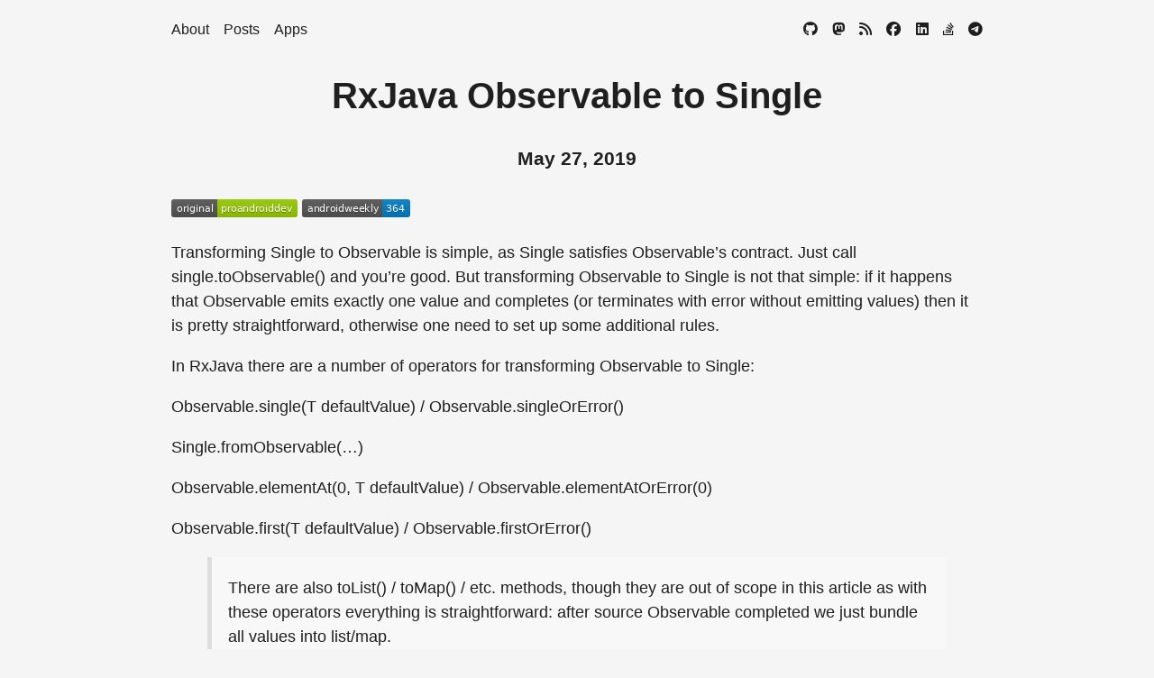

--- FILE ---
content_type: text/html; charset=utf-8
request_url: https://krossovochkin.com/posts/2019_05_27_rxjava_observable_to_single/
body_size: 3773
content:
<!DOCTYPE html>
<html lang="en-us">
<head>
  <title>RxJava Observable to Single</title>

  <link rel="icon" type="image/png" href="favicon.png">
  <link rel="apple-touch-icon" href="apple-touch-icon-144-precompressed.png"/>

  <meta charset="utf-8">
  <meta name="viewport" content="width=device-width, initial-scale=1">

  <link rel="stylesheet"
      href="//cdnjs.cloudflare.com/ajax/libs/highlight.js/11.5.0/styles/androidstudio.min.css">
  <script src="//cdnjs.cloudflare.com/ajax/libs/highlight.js/11.5.0/highlight.min.js"></script>
  <script>hljs.highlightAll();</script>
  <script src="https://kit.fontawesome.com/6d5aec2882.js" crossorigin="anonymous"></script>

  <script src="https://cdn.counter.dev/script.js" data-id="2d1779da-dc31-440f-8099-940355d12f4d" data-utcoffset="2"></script>
  
  <link rel="stylesheet" href="/css/style.css" />

  <link rel="me" href="https://androiddev.social/@krossovochkin" />

  
  <meta name="theme-color" content="#1e2327">
</head>

<body>

<header>
<nav>
  <ul>
    
    <li class="menu-left"><a href="/about">About</a></li>
    
    <li class="menu-left"><a href="/">Posts</a></li>
    
    <li class="menu-left"><a href="/apps">Apps</a></li>
    
    
    <li class="menu-right"><a rel="me" href="https://t.me/krossovochkin_newsletter" target="_blank"><i class="fa-brands fa-telegram fa-l"></i></a></li>
    
    <li class="menu-right"><a rel="me" href="https://stackoverflow.com/users/1533933/krossovochkin" target="_blank"><i class="fa-brands fa-stack-overflow fa-l"></i></a></li>
    
    <li class="menu-right"><a rel="me" href="https://linkedin.com/in/vasyadrobushkov" target="_blank"><i class="fa-brands fa-linkedin fa-l"></i></a></li>
    
    <li class="menu-right"><a rel="me" href="https://facebook.com/vasya.drobushkov" target="_blank"><i class="fa-brands fa-facebook fa-l"></i></a></li>
    
    <li class="menu-right"><a rel="me" href="/index.xml" target="_blank"><i class="fa-solid fa-rss fa-l"></i></a></li>
    
    <li class="menu-right"><a rel="me" href="https://androiddev.social/@krossovochkin" target="_blank"><i class="fa-brands fa-mastodon fa-l"></i></a></li>
    
    <li class="menu-right"><a rel="me" href="https://github.com/krossovochkin" target="_blank"><i class="fa-brands fa-github fa-l"></i></a></li>
    
  </ul>
</nav>

</header>

<br/>


<div class="meta">

  
    <h1><span class="title">RxJava Observable to Single</span></h1>
  
  
    <h3>May 27, 2019</h3>
  

</div>

<main>
<p><a href="https://proandroiddev.com/rxjava-observable-to-single-49c2a14da625"><img src="https://img.shields.io/badge/original-proandroiddev-green#badge" alt=""></a> <a href="https://androidweekly.net/issues/issue-364"><img src="https://img.shields.io/badge/androidweekly-364-blue#badge" alt=""></a></p>
<p>Transforming Single to Observable is simple, as Single satisfies Observable’s contract. Just call single.toObservable() and you’re good. But transforming Observable to Single is not that simple: if it happens that Observable emits exactly one value and completes (or terminates with error without emitting values) then it is pretty straightforward, otherwise one need to set up some additional rules.</p>
<p>In RxJava there are a number of operators for transforming Observable to Single:</p>
<ul>
<li>
<p>Observable.single(T defaultValue) / Observable.singleOrError()</p>
</li>
<li>
<p>Single.fromObservable(&hellip;)</p>
</li>
<li>
<p>Observable.elementAt(0, T defaultValue) / Observable.elementAtOrError(0)</p>
</li>
<li>
<p>Observable.first(T defaultValue) / Observable.firstOrError()</p>
</li>
</ul>
<blockquote>
<p>There are also toList() / toMap() / etc. methods, though they are out of scope in this article as with these operators everything is straightforward: after source Observable completed we just bundle all values into list/map.</p>
</blockquote>
<p>This variety of operators is due to different strategies we can apply on Observable to transform it to Single. First thing that we note is that Single.onSuccess does two things — emits value and completes stream. In Observable there are two different callbacks: for emitting value Observable.onNext and for completing stream Observable.onComplete. That means that we can wait for onNext or onComplete to be called to understand whether we’re ready to call onSuccess. This is where the key idea about strategies comes from.</p>
<p>Let’s dive deeper and find out the difference and use cases.</p>
<h3 id="observablesingle--observablesingleorerror--singlefromobservable">Observable.single / Observable.singleOrError / Single.fromObservable</h3>
<p>If we look at implementation of these we’ll find out that they all use the same operator underneath: ObservableSingleSingle</p>
<p><img src="../../img/1_oDDem3_D9k2MvscfKox9jQ.png" alt="Observable.single(T defaultItem)"><em><a href="https://github.com/ReactiveX/RxJava/blob/2.x/src/main/java/io/reactivex/Observable.java#L11627">Observable.single(T defaultItem)</a></em></p>
<p><img src="../../img/1_Xkolu5wTRPNJLxeVS7JSyg.png" alt="Observable.singleOrError()"><em><a href="https://github.com/ReactiveX/RxJava/blob/2.x/src/main/java/io/reactivex/Observable.java#L11649">Observable.singleOrError()</a></em></p>
<p><img src="../../img/1_G9YehsMyDd_Sg0V29e6cmg.png" alt="Single.fromObservable(…)"><em><a href="https://github.com/ReactiveX/RxJava/blob/2.x/src/main/java/io/reactivex/Single.java#L809">Single.fromObservable(…)</a></em></p>
<p>So Single.fromObservable and Observable.singleOrError are equivalents.
All three use same operator underneath, but Observable.single provides defaultItem while other two provide null as a defaultItem.</p>
<p>Let’s look inside ObservableSingleSingle to understand what it does.
First let’s look at onNext:</p>
<p><img src="../../img/1_aEMrs8XB8jECp94ocUyRvQ.png" alt="ObservableSingleSingle.java onNext"><em><a href="https://github.com/ReactiveX/RxJava/blob/0e7b8eaa61f9cac0538ef6a59bfbd0b119b87732/src/main/java/io/reactivex/internal/operators/observable/ObservableSingleSingle.java">ObservableSingleSingle.java onNext</a></em></p>
<p>Here is the following:</p>
<ul>
<li>
<p>first check whether we’re done (either completed or error) or not. And if done then we ignore provided value.</p>
</li>
<li>
<p>then we check whether this is the first emitted item or not (inside we have field value which stores required single value). If this is the second emit, then we terminate with error (as Single can’t have two emitted items)</p>
</li>
<li>
<p>if value is null — which means this is first emit — we store it inside and do nothing else.</p>
</li>
</ul>
<p>So you see that item wasn’t emitted to downstream in onNext, then it should be somewhere else. Let’s check onComplete:</p>
<p><img src="../../img/1_Rgc5BZ3nEG43897p2twcLQ.png" alt="ObservableSingleSingle.java onComplete"><em><a href="https://github.com/ReactiveX/RxJava/blob/0e7b8eaa61f9cac0538ef6a59bfbd0b119b87732/src/main/java/io/reactivex/internal/operators/observable/ObservableSingleSingle.java">ObservableSingleSingle.java onComplete</a></em></p>
<p>In onComplete:</p>
<ul>
<li>
<p>as in onNext we check whether we’re done</p>
</li>
<li>
<p>we check whether our value is null (there was no emission from upstream) and if so we use defaultValue (remember, in singleOrError defaultValue is set as null)</p>
</li>
<li>
<p>then again we check whether our value is null. If value is not null, then we complete downstream with success otherwise with error (as there is no value to be emitted to single when upstream is completed)</p>
</li>
</ul>
<blockquote>
<p>To conclude, singleOrError() -like operators wait for upstream to complete and only then can emit success.
If upstream Observable emits one value and not completes — singleOrError() won’t emit any value and will just wait.</p>
</blockquote>
<p>If we take a look at marble diagram from documentation for example for singleOrError we’ll see exactly same:</p>
<p><img src="../../img/0_IFiuMnboQXx3Pc5D.png" alt="singleOrError marble diagram"><em><a href="https://raw.github.com/wiki/ReactiveX/RxJava/images/rx-operators/singleOrError.png">singleOrError marble diagram</a></em></p>
<h3 id="observablefirst--observablefirstorerror--observableelementat--observableelementatorerror">Observable.first / Observable.firstOrError / Observable.elementAt / Observable.elementAtOrError</h3>
<p>First of all need to say that Observable.first(T defaultItem)just calls Observable.elementAt(0, T defaultItem) and Observable.firstOrError() just calls Observable.elementAtOrError(0). These are just operators with more human-readable names.</p>
<p><img src="../../img/1_q0JP3_KZvDoqBmbxjjRDJg.png" alt="Observable.first"><em><a href="https://github.com/ReactiveX/RxJava/blob/2.x/src/main/java/io/reactivex/Observable.java#L8461">Observable.first</a></em></p>
<p><img src="../../img/1_PZYemmryaCmyj8SFImRAdw.png" alt="Observable.firstOrError"><em><a href="https://github.com/ReactiveX/RxJava/blob/2.x/src/main/java/io/reactivex/Observable.java#L8480">Observable.firstOrError</a></em></p>
<p>Base elementAt and elementAtOrError both use ObservableElementAtSingle:</p>
<p><img src="../../img/1_oBlntCEJ2gupNQUQP68btA.png" alt="Observable.elementAt"><em><a href="https://github.com/ReactiveX/RxJava/blob/2.x/src/main/java/io/reactivex/Observable.java#L8367">Observable.elementAt</a></em></p>
<p><img src="../../img/1_niAS5hd-rkhL65xjvlLaDw.png" alt="Observable.elementAtOrError"><em><a href="https://github.com/ReactiveX/RxJava/blob/2.x/src/main/java/io/reactivex/Observable.java#L8395">Observable.elementAtOrError</a></em></p>
<p>As with single the difference between two methods is that one provides defaultItem and another provides null as default.</p>
<p>Looking inside onNext method of ObservableElementAtSingle we see the following:</p>
<p><img src="../../img/1_CfZ3FE5NGoh_zZPn7ekKdA.png" alt="ObservableElementAtSingle.java onNext"><em><a href="https://github.com/ReactiveX/RxJava/blob/0e7b8eaa61f9cac0538ef6a59bfbd0b119b87732/src/main/java/io/reactivex/internal/operators/observable/ObservableElementAtSingle.java">ObservableElementAtSingle.java onNext</a></em></p>
<p>Here instead of saving value to be emitted, we store current index called count. And when count reaches requested index we dispose upstream and complete with success downstream single. So that means that elementAt-like operators don’t wait for upstream to complete and are more like eager version of transforming Observable to Single. If upstream Observable emits multiple values and even not completes — this operators will grab item on a requested position and complete downstream single with success.</p>
<p>Inside onComplete though it also does some work:</p>
<p><img src="../../img/1_Sk9Fr-trtQ1B9PQ-URUHKg.png" alt="ObservableElementAtSingle.java onComplete"><em><a href="https://github.com/ReactiveX/RxJava/blob/0e7b8eaa61f9cac0538ef6a59bfbd0b119b87732/src/main/java/io/reactivex/internal/operators/observable/ObservableElementAtSingle.java">ObservableElementAtSingle.java onComplete</a></em></p>
<p>The only way we can get to onComplete is if upstream Observable not emit any value and completed (basically Observable.empty()). Here we check provided default value (remember for elementAtOrError default value is null) and if it is not null we complete with success otherwise with error as there is nothing to emit.</p>
<blockquote>
<p>To conclude, <em>elementAtOrError()</em> -like operators do not wait for upstream to complete and emit success as soon as upstream provided them with a requested value.
If upstream Observable emits one value and not completes — <em>firstOrError()</em> will complete with success.</p>
</blockquote>
<p>And marble diagram for firstOrError:</p>
<p><img src="../../img/0_6AAYKoAFuK3DL5Af.png" alt="firstOrError() marble diagram"><em><a href="https://raw.github.com/wiki/ReactiveX/RxJava/images/rx-operators/firstOrError.o.png">firstOrError() marble diagram</a></em></p>
<h3 id="conclusion">Conclusion</h3>
<p>To sum up there is an overview of behaviors of operators for given upstream Observables:</p>
<ul>
<li>
<p>yellow means stream emits nothing but not closes — it just waits</p>
</li>
<li>
<p>green — that onSuccess was called (with name of the item emitted)</p>
</li>
<li>
<p>red — that onError was called</p>
</li>
</ul>
<p><img src="../../img/1_G7Al0r3t_IqklqWKRaT02Q.png" alt=""></p>
<p>Also <a href="https://gist.github.com/krossovochkin/8a860ec1c34087518fc086dc40b42bc0">here</a> one can see the tests.</p>
<p>Use these operators wisely, if you need more eager transforming and you are not interested in following emits — use first/firstOrError, if you want to have additional checks on upstream Observable (that it satisfies Single contract) then use single/singleOrError. But don’t forget that single/singleOrError might not complete if upstream Observable not completed.</p>
<p>Further when you’d like to find out what operators do, check the documentation, look at the source code and write some tests.</p>
<p>Happy coding!</p>

</main>


<hr/>

<footer>
<nav>
  <ul>
    
    <li class="menu-left"><a href="/about">About</a></li>
    
    <li class="menu-left"><a href="/">Posts</a></li>
    
    <li class="menu-left"><a href="/apps">Apps</a></li>
    
    
    <li class="menu-right"><a rel="me" href="https://t.me/krossovochkin_newsletter" target="_blank"><i class="fa-brands fa-telegram fa-l"></i></a></li>
    
    <li class="menu-right"><a rel="me" href="https://stackoverflow.com/users/1533933/krossovochkin" target="_blank"><i class="fa-brands fa-stack-overflow fa-l"></i></a></li>
    
    <li class="menu-right"><a rel="me" href="https://linkedin.com/in/vasyadrobushkov" target="_blank"><i class="fa-brands fa-linkedin fa-l"></i></a></li>
    
    <li class="menu-right"><a rel="me" href="https://facebook.com/vasya.drobushkov" target="_blank"><i class="fa-brands fa-facebook fa-l"></i></a></li>
    
    <li class="menu-right"><a rel="me" href="/index.xml" target="_blank"><i class="fa-solid fa-rss fa-l"></i></a></li>
    
    <li class="menu-right"><a rel="me" href="https://androiddev.social/@krossovochkin" target="_blank"><i class="fa-brands fa-mastodon fa-l"></i></a></li>
    
    <li class="menu-right"><a rel="me" href="https://github.com/krossovochkin" target="_blank"><i class="fa-brands fa-github fa-l"></i></a></li>
    
  </ul>
</nav>

</footer>


</body>

</html>

--- FILE ---
content_type: text/css; charset=utf-8
request_url: https://krossovochkin.com/css/style.css
body_size: 454
content:
:root {
  --color-background: #f5f5f5;
  --color-text: #1f1f1f;
  --color-link: #1e1e1e;
  --color-block-background: #f8f8f8;
  --color-block-border: #ddd;
}

@media (prefers-color-scheme: dark) {
  :root {
    --color-background: #1d1e20;
    --color-text: #c4c4c5;
    --color-link: #dadadb;
    --color-block-background: #282a2e;
    --color-block-border: #373b41;
  }
}

body {
  font-family: -apple-system, BlinkMacSystemFont, 'Segoe UI', Roboto, Oxygen, Ubuntu, Cantarell, 'Open Sans', 'Helvetica Neue', sans-serif;
  font-size: 18px;
  font-weight: normal;
}

nav {
  font-family: -apple-system, BlinkMacSystemFont, 'Segoe UI', Roboto, Oxygen, Ubuntu, Cantarell, 'Open Sans', 'Helvetica Neue', sans-serif;
  font-size: 18px;
  font-weight: 500;
}

code {
  font-family: "SFMono-Regular", Menlo, Consolas, "Roboto Mono", "Liberation Mono", Courier, monospace;
  font-size: 85%;
}

body {
  color: var(--color-text);
  background-color: var(--color-background);
  /* Maintain typography measure: https://en.wikipedia.org/wiki/Line_length */
  max-width: 50em;
  margin: auto;
  line-height: 1.5;
  /* Provide spacing for width lesser than maximum width. */
  padding-left: 20px;
  padding-right: 20px;
  padding-bottom: 20px;
  hanging-punctuation: first last;
}

.menu-left {
  float: left;
  padding-right: 1em;
}

.menu-right {
  float: right;
  padding-left: 1em;
}

nav {
  margin-top: 20px;
  margin-bottom: 20px;
  font-size: 90%;
}

ul {
  margin: 0;
  padding: 0;
  list-style: none;
}

span.date {
  font-family: "SFMono-Regular", Menlo, Consolas, "Roboto Mono", "Liberation Mono", Courier, monospace;
  font-weight: normal;
}

nav ul, nav ol {
  margin: 0;
  padding: 0;
  list-style: none;
}

.meta {
  margin-top: 30px;
  margin-bottom: 30px;
  text-align: center;
}

.title {
  font-size: 110%;
}

a {
  color: var(--color-link);
}

body nav a {
  text-decoration: none;
}

img {
  max-width: 100%;
}

a img {
  max-width: auto;
}

pre, code {
  background: var(--color-block-background);
  border: 1px solid var(--color-block-border);
}

pre {
  border-radius: 4px;
  padding: 1em;
  overflow-x: auto;
}

code {
  border-radius: 3px;
  padding-right: 4px;
  padding-left: 4px;
  padding-top: 2px;
  padding-bottom: 2px;
}

pre code {
  background: none;
  border: none;
  padding: 0;
}

blockquote {
  background: var(--color-block-background);
  border-left: 5px solid var(--color-block-border);
  padding: 3px 1em 3px;
}

table, th, td {
  border-collapse: collapse;
  border: 1px solid var(--color-block-border);
}

th, td {
  padding-left: 1em;
  padding-right: 1em;
  padding-top: 0.5em;
  padding-bottom: 0.5em;
}

tr:nth-child(even) {
  background: var(--color-block-background);
}

footer {
  margin-bottom: 64px;
}

p {
  font-weight: normal;
}

--- FILE ---
content_type: image/svg+xml;charset=utf-8
request_url: https://img.shields.io/badge/original-proandroiddev-green
body_size: 303
content:
<svg xmlns="http://www.w3.org/2000/svg" width="140" height="20" role="img" aria-label="original: proandroiddev"><title>original: proandroiddev</title><linearGradient id="s" x2="0" y2="100%"><stop offset="0" stop-color="#bbb" stop-opacity=".1"/><stop offset="1" stop-opacity=".1"/></linearGradient><clipPath id="r"><rect width="140" height="20" rx="3" fill="#fff"/></clipPath><g clip-path="url(#r)"><rect width="51" height="20" fill="#555"/><rect x="51" width="89" height="20" fill="#97ca00"/><rect width="140" height="20" fill="url(#s)"/></g><g fill="#fff" text-anchor="middle" font-family="Verdana,Geneva,DejaVu Sans,sans-serif" text-rendering="geometricPrecision" font-size="110"><text aria-hidden="true" x="265" y="150" fill="#010101" fill-opacity=".3" transform="scale(.1)" textLength="410">original</text><text x="265" y="140" transform="scale(.1)" fill="#fff" textLength="410">original</text><text aria-hidden="true" x="945" y="150" fill="#010101" fill-opacity=".3" transform="scale(.1)" textLength="790">proandroiddev</text><text x="945" y="140" transform="scale(.1)" fill="#fff" textLength="790">proandroiddev</text></g></svg>

--- FILE ---
content_type: image/svg+xml;charset=utf-8
request_url: https://img.shields.io/badge/androidweekly-364-blue
body_size: 125
content:
<svg xmlns="http://www.w3.org/2000/svg" width="120" height="20" role="img" aria-label="androidweekly: 364"><title>androidweekly: 364</title><linearGradient id="s" x2="0" y2="100%"><stop offset="0" stop-color="#bbb" stop-opacity=".1"/><stop offset="1" stop-opacity=".1"/></linearGradient><clipPath id="r"><rect width="120" height="20" rx="3" fill="#fff"/></clipPath><g clip-path="url(#r)"><rect width="89" height="20" fill="#555"/><rect x="89" width="31" height="20" fill="#007ec6"/><rect width="120" height="20" fill="url(#s)"/></g><g fill="#fff" text-anchor="middle" font-family="Verdana,Geneva,DejaVu Sans,sans-serif" text-rendering="geometricPrecision" font-size="110"><text aria-hidden="true" x="455" y="150" fill="#010101" fill-opacity=".3" transform="scale(.1)" textLength="790">androidweekly</text><text x="455" y="140" transform="scale(.1)" fill="#fff" textLength="790">androidweekly</text><text aria-hidden="true" x="1035" y="150" fill="#010101" fill-opacity=".3" transform="scale(.1)" textLength="210">364</text><text x="1035" y="140" transform="scale(.1)" fill="#fff" textLength="210">364</text></g></svg>